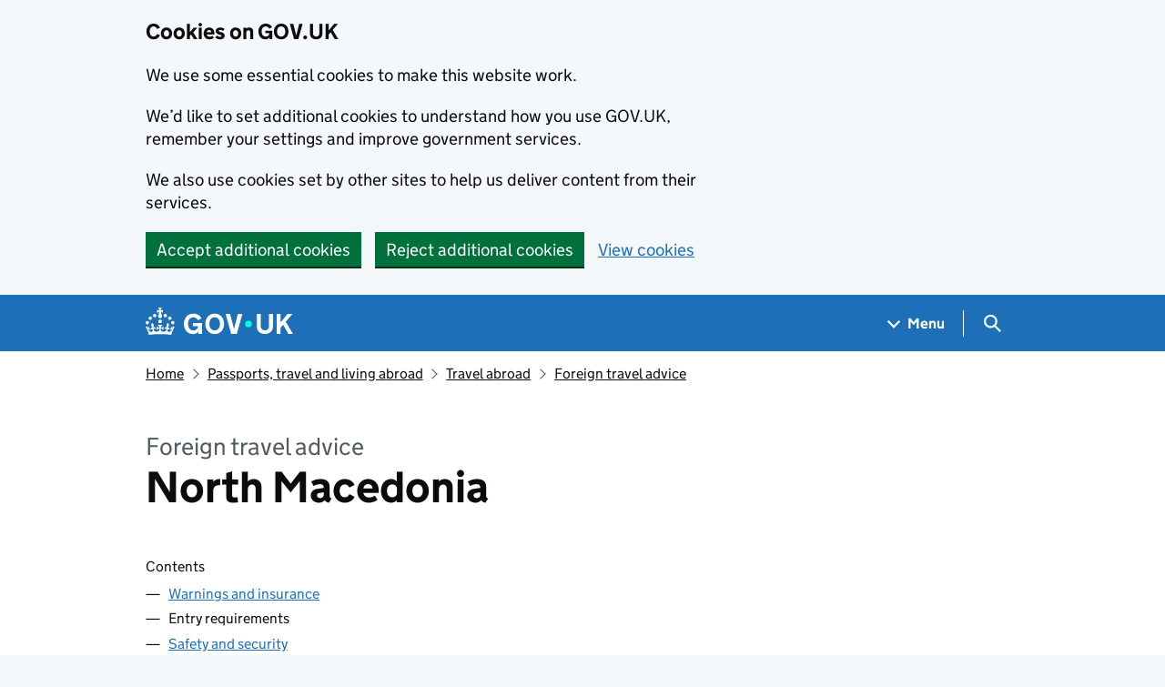

--- FILE ---
content_type: text/css
request_url: https://www.gov.uk/assets/frontend/views/_travel-advice-b6a430c357f2f91bd5f48ff6a1c90d212145d3007569c162ec347f1069ce1c8f.css
body_size: 42
content:
.travel-container .country-filter-form{display:none}.govuk-frontend-supported .travel-container .country-filter-form{display:block}.travel-container .country-filter-form__form-group{border:0;margin:0;padding:0}@media(min-width: 40.0625em){.govuk-frontend-supported .travel-container .subscriptions-wrapper{text-align:right}}.travel-container .app-full-width-break{clear:both;margin-right:15px;margin-left:15px}.travel-container .countries__heading{margin:0}.travel-container .country-count{margin:0}.travel-container .filter-count,.travel-container .countries-initial-letter{font-family:"GDS Transport",arial,sans-serif;-webkit-font-smoothing:antialiased;-moz-osx-font-smoothing:grayscale;font-weight:700;font-size:3.3125rem;line-height:1.0377358491}@media print{.travel-container .filter-count,.travel-container .countries-initial-letter{font-family:sans-serif}}@media(min-width: 40.0625em){.travel-container .filter-count,.travel-container .countries-initial-letter{font-size:5rem;line-height:1}}@media print{.travel-container .filter-count,.travel-container .countries-initial-letter{font-size:53pt;line-height:1.1}}.travel-container .countries-initial-letter{margin-top:.37em;margin-bottom:15px;padding-top:0}.travel-container .countries-list{border-bottom:1px solid #b1b4b6;display:block;padding-bottom:20px}.travel-container .countries-list__item{box-sizing:border-box;color:#505a5f;float:left;padding-right:15px;width:50%}.travel-container .countries-list__link{margin-right:10px}.metadata__update{display:block;margin-bottom:10px}.travel-advice-notice{background-color:#f3f2f1;border:1px solid #b1b4b6;margin-bottom:40px;position:relative}.travel-advice-notice__header{padding:20px 20px 0 15px}.travel-advice-notice__content{margin-top:-15px;padding:0 20px 0 60px}.travel-advice-notice__icon{margin-left:15px}
